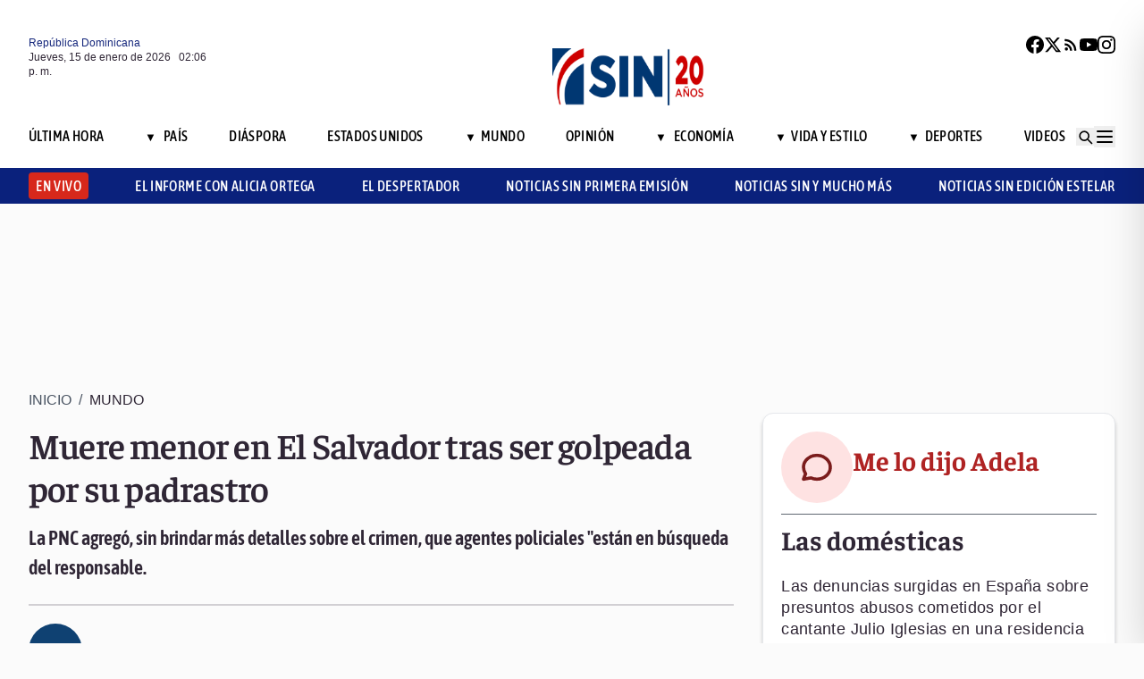

--- FILE ---
content_type: text/html; charset=utf-8
request_url: https://noticiassin.com/envivo-interiores?v=1768485979880
body_size: 184
content:
<!--blob 01/15/2026 10:06:19.979 a. m. --><!--publishThread: 10:04:30.686 AM  --><div class="bg-white rounded-md shadow-[0_4px_4px_rgba(0,0,0,0.2)] overflow-hidden"  style="display:none"><input type='hidden' value='DESHABILITADO' /><div class="bg-red-700 text-white text-sm font-semibold px-4 py-2 flex items-center gap-2 rounded-t-md"><span class="relative w-5 h-5 flex items-center justify-center"><!-- C&iacute;rculo exterior --><span class="absolute w-5 h-5 rounded-full border-2 border-white opacity-70"></span><!-- C&iacute;rculo medio --><span class="absolute w-3.5 h-3.5 rounded-full border-2 border-white opacity-90"></span><!-- C&iacute;rculo interior --><span class="w-2 h-2 rounded-full bg-white z-10"></span></span><h2
                    class="font-semibold text-[26px] leading-[100%] tracking-[-0.01em] text-[#FFFFFF] font-faustina mb-1">En vivo ahora</h2></div><div class="aspect-video"></div><!-- Informaci&oacute;n del programa --><div class="p-4 text-sm space-y-1 pb-2"><h3 class="font-semibold text-[26px] leading-[100%] tracking-[0%] text-[#2F2635] font-asap">
                       El Despertador SIN
                </h3><p class="font-normal text-[18px] leading-[24px] tracking-[0.02em] text-[#2F2635] font-source pb-2 pt-2">
                      Yolanda Mart&iacute;nez, Ezequiel Abiu y Ana Mitila Lora


                </p><p class="font-normal text-[16px] leading-[20px] tracking-[0.02em] text-[#2F2635] font-source">
                    15/01/2026
                </p></div></div>
    




--- FILE ---
content_type: text/html; charset=utf-8
request_url: https://noticiassin.com/bloque-me-lo-dijo-adela?v=1768485979896
body_size: 579
content:
<!--blob 01/15/2026 10:06:20.044 a. m. --><!--publishThread: 05:54:40.221 AM  --><div class="bg-white rounded-xl shadow-[0_4px_4px_rgba(0,0,0,0.2)] border p-5 space-y-3 "><div class="flex items-center gap-3 mb-2"><div class="bg-red-100 rounded-full w-20 h-20 flex items-center justify-center"><svg xmlns="http://www.w3.org/2000/svg" class="w-10 h-10" viewBox="0 0 24 24"
                        fill="none" stroke="currentColor" stroke-width="2.2" stroke-linecap="round"
                        stroke-linejoin="round"><path
                            d="M21 12c0 4.418-4.03 8-9 8a9.77 9.77 0 01-4-.84L3 20l1.4-3.6A8.976 8.976 0 013 12c0-4.418 4.03-8 9-8s9 3.582 9 8z"
                            stroke="#7B1C1C" /></svg></div><a href="/me-lo-dijo-adela-las-domesticas-2027027" title="Las dom&eacute;sticas"><h2 class="font-bold text-[30px] leading-[32px] tracking-[0%] text-[#AF2323] font-faustina pb-4">Me lo dijo Adela</h2></a></div><hr class="border-t border-gray-800 border-opacity-70"><div class="space-y-2"><h2 class="font-bold text-[30px] leading-[32px] tracking-[0%] text-[#2F2635] font-faustina pb-4">
                    Las dom&eacute;sticas
                </h2><p class="font-normal text-[18px] leading-[24px] tracking-[0.02em] text-[#2F2635] font-source">
                    Las denuncias surgidas en Espa&ntilde;a sobre presuntos abusos cometidos por el cantante Julio Iglesias en una residencia de Punta Cana -y otros pa&iacute;ses- revelan una realidad m&aacute;s amplia y preocupante: la vulnerabilidad estructural de las empleadas dom&eacute;sticas. 
M&aacute;s all&aacute; del caso espec&iacute;fico, el debate debe centrarse en la ausencia de contratos, supervisi&oacute;n estatal y v&iacute;as efectivas de denuncia.
 Corresponde al Ministerio de Trabajo actuar de oficio, fortalecer mecanismos de protecci&oacute;n y escuchar a organizaciones y sindicalistas que llevan a&ntilde;os alertando sobre esta explotaci&oacute;n invisibilizada.
                </p></div><a href="/noticias-listado/20260114" title="14 enero 2026"><p class="font-normal text-[12px] leading-[14px] tracking-[0%] text-[#2F2635] font-source" style="text-transform: capitalize">
                14 enero 2026
            </p></a></div>
    


--- FILE ---
content_type: text/html; charset=utf-8
request_url: https://noticiassin.com/bloque-auspiciado?v=1768485979898
body_size: 467
content:
<!--blob 01/15/2026 10:06:20.182 a. m. --><!--publishThread: 07:41:32.622 AM  --><div class="border-t border-t-4 border-gray-700 pt-4 space-y-4"><div class="overflow-hidden border border[#6F0023]  shadow-md"><a href="/bloqueo-ayuda-humanitaria-en-gaza-agrava-crisis-2027165" title="Expertos de la ONU: Gaza ha entrado en una nueva fase de genocidio sin testigos"><img src="https://noticiassin.blob.core.windows.net/images/2026/01/15/bloqueo-ayuda-humanitaria-en-gaza-agrava-crisis-387d884e-focus-0-0-589-331.webp" alt="Expertos de la ONU: Gaza ha entrado en una nueva fase de genocidio sin testigos" class="w-full h-auto" width="392" height="220"></a><div class="p-4 space-y-2"><h2 class="font-semibold text-[20px] leading-[24px] tracking-[0%] text-[#2F2635] font-asap"><a href="/bloqueo-ayuda-humanitaria-en-gaza-agrava-crisis-2027165" title="Expertos de la ONU: Gaza ha entrado en una nueva fase de genocidio sin testigos">Expertos de la ONU: Gaza ha entrado en una nueva fase de "genocidio sin testigos"</a></h2><a href="/bloqueo-ayuda-humanitaria-en-gaza-agrava-crisis-2027165" title="Expertos de la ONU: Gaza ha entrado en una nueva fase de genocidio sin testigos"><p class="font-normal text-[18px] leading-[24px] tracking-[0.02em] text-[#2F2635] font-source">
                                Recordaron que desde octubre de 2023 las fuerzas israel&iacute;es han asesinado a m&aacute;s de 500 trabajadores humanitario...
                                </p
                            </a></div></div><div class="overflow-hidden border border[#6F0023]  shadow-md"><a href="/cita-romantica-en-la-playa-es-protagonizada-por-cangrejos-curiosos-2027164" title="Cangrejos se roban el show de una cita rom&aacute;ntica en la playa"><img src="https://noticiassin.blob.core.windows.net/images/2026/01/15/copia-de-bloque-2-7-5ab31b54-focus-0-0-589-331.webp" alt="Cangrejos se roban el show de una cita rom&aacute;ntica en la playa" class="w-full h-auto" width="392" height="220"></a><div class="p-4 space-y-2"><h2 class="font-semibold text-[20px] leading-[24px] tracking-[0%] text-[#2F2635] font-asap"><a href="/cita-romantica-en-la-playa-es-protagonizada-por-cangrejos-curiosos-2027164" title="Cangrejos se roban el show de una cita rom&aacute;ntica en la playa">Cangrejos se roban el 'show' de una cita rom&aacute;ntica en la playa</a></h2><a href="/cita-romantica-en-la-playa-es-protagonizada-por-cangrejos-curiosos-2027164" title="Cangrejos se roban el show de una cita rom&aacute;ntica en la playa"><p class="font-normal text-[18px] leading-[24px] tracking-[0.02em] text-[#2F2635] font-source">
                                Este suceso resalta la interacci&oacute;n entre la naturaleza y actividades humanas en espacios costeros.
                                </p
                            </a></div></div><div class="overflow-hidden border border[#6F0023]  shadow-md"><a href="/grok-de-la-ia-en-red-social-x-con-nuevas-restricciones-2027163" title="La IA de la red social X (Grok) limita la edici&oacute;n de fotos tambi&eacute;n a los usuarios de pago"><img src="https://noticiassin.blob.core.windows.net/images/2026/01/15/grok-de-la-ia-en-red-social-x-con-nuevas-restricciones-d7d13add-focus-0-0-589-331.webp" alt="La IA de la red social X (Grok) limita la edici&oacute;n de fotos tambi&eacute;n a los usuarios de pago" class="w-full h-auto" width="392" height="220"></a><div class="p-4 space-y-2"><h2 class="font-semibold text-[20px] leading-[24px] tracking-[0%] text-[#2F2635] font-asap"><a href="/grok-de-la-ia-en-red-social-x-con-nuevas-restricciones-2027163" title="La IA de la red social X (Grok) limita la edici&oacute;n de fotos tambi&eacute;n a los usuarios de pago">La IA de la red social X (Grok) limita la edici&oacute;n de fotos tambi&eacute;n a los usuarios de pago</a></h2><a href="/grok-de-la-ia-en-red-social-x-con-nuevas-restricciones-2027163" title="La IA de la red social X (Grok) limita la edici&oacute;n de fotos tambi&eacute;n a los usuarios de pago"><p class="font-normal text-[18px] leading-[24px] tracking-[0.02em] text-[#2F2635] font-source">
                                Autoridades de Espa&ntilde;a y otros pa&iacute;ses de la UE investigan posibles delitos relacionados con la difusi&oacute;n de mate...
                                </p
                            </a></div></div></div>
    


--- FILE ---
content_type: text/html; charset=utf-8
request_url: https://noticiassin.com/bloque-home-interiores?v=1768485979898
body_size: 1735
content:
<!--blob 01/15/2026 10:06:20.151 a. m. --><!--publishThread: 08:01:54.147 AM  --><div class="border-t border-t-4 border-gray-700 pt-4"><h2 class="font-bold text-[30px] leading-[32px] tracking-[0%] text-[#2F2635] font-faustina">En Portada</h2><a href="/seccion/pais" title="Pro Consumidor proh&iacute;be la comercializaci&oacute;n  de pistolas y escopetas de juguete de hidrogel"><a href="/seccion/pais" title="Pro Consumidor proh&iacute;be la comercializaci&oacute;n  de pistolas y escopetas de juguete de hidrogel"><h3 class="paddingtb-6 font-asap font-medium text-[16px] leading-[20px] tracking-[0.04em] uppercase text-[#AF2323] mb-[8px] mt-5">
                Pa&iacute;s
                </h3></a></a><a href="/pro-consumidor-prohibe-venta-de-pistolas-hidrogel-2027189" title="Pro Consumidor proh&iacute;be la comercializaci&oacute;n  de pistolas y escopetas de juguete de hidrogel"><h2 class="font-bold text-[30px] leading-[32px] tracking-[0%] text-[#2F2635] font-faustina pb-4">
                    Pro Consumidor proh&iacute;be la comercializaci&oacute;n  de pistolas y escopetas de juguete de hidrogel

                </h2></a><p class="paddingtb-6 font-normal text-[12px] leading-[14px] tracking-[0%] text-[#2F2635] font-source mb-1"><a href="/noticias-listado/20260115" title="Jueves 15 de enero de 2026">Jueves 15 de enero de 2026</a></p><div class="relative"><a href="/pro-consumidor-prohibe-venta-de-pistolas-hidrogel-2027189" title="Pro Consumidor proh&iacute;be la comercializaci&oacute;n  de pistolas y escopetas de juguete de hidrogel"><img src="https://noticiassin.blob.core.windows.net/images/2026/01/15/pro-consumidor-prohibe-venta-de-pistolas-hidrogel-77e7ae25-focus-0-0-800-400.webp" alt="Pro Consumidor proh&iacute;be la comercializaci&oacute;n  de pistolas y escopetas de juguete de hidrogel" class="w-full h-auto" width="394" height="197"></a></div></div><div class="border-t border-[#D1CFD3] pt-6 space-y-4"><div class="flex gap-4 items-start border-b border-[#D1CFD3] pb-3"><div class="flex-shrink-0 relative w-[50%]"><a href="/revelan-el-papel-de-la-esposa-de-julio-iglesias-en-mansiones-2027168" title="Revelan el papel que jug&oacute; la esposa de Julio Iglesias en las mansiones del terror"><img src="https://noticiassin.blob.core.windows.net/images/2026/01/15/revelan-el-papel-de-la-esposa-de-julio-iglesias-en-mansiones-49ba078e-focus-0-0-800-400.webp" alt="Revelan el papel que jug&oacute; la esposa de Julio Iglesias en las mansiones del terror" class="w-full h-auto" width="197" height="99"></a></div><div class="flex-1 space-y-1"><a href="/seccion/vida-y-estilo" title="Revelan el papel que jug&oacute; la esposa de Julio Iglesias en las mansiones del terror"> <p class="paddingtb-6 font-asap font-medium text-[16px] leading-[20px] tracking-[0.04em] uppercase text-[#9A3737]">Vida y Estilo</p> </a><a href="/revelan-el-papel-de-la-esposa-de-julio-iglesias-en-mansiones-2027168" title="Revelan el papel que jug&oacute; la esposa de Julio Iglesias en las mansiones del terror"><h3 class="font-semibold text-[16px] leading-[20px] tracking-[0%] text-[#2F2635] font-source">
                            Revelan el papel que jug&oacute; la esposa de Julio Iglesias en las 'mansiones del terror'

                        </h3></a><p class="paddingtb-6 font-normal text-[12px] leading-[14px] tracking-[0%] text-[#2F2635] font-source"><a href="/noticias-listado/20260115" title="Jueves 15 de enero de 2026">Jueves 15 de enero de 2026</a></p></div></div><div class="flex gap-4 items-start border-b border-[#D1CFD3] pb-3"><div class="flex-shrink-0 relative w-[50%]"><a href="/indomet-pronostica-chubascos-por-debil-vaguada-2027149" title="Indomet pronostica chubascos por d&eacute;bil vaguada asociada a un sistema frontal"><img src="https://noticiassin.blob.core.windows.net/images/2026/01/15/indomet-pronostica-chubascos-por-debil-vaguada-7c37406d-focus-0-0-800-400.webp" alt="Indomet pronostica chubascos por d&eacute;bil vaguada asociada a un sistema frontal" class="w-full h-auto" width="197" height="99"></a></div><div class="flex-1 space-y-1"><a href="/seccion/pais" title="Indomet pronostica chubascos por d&eacute;bil vaguada asociada a un sistema frontal"> <p class="paddingtb-6 font-asap font-medium text-[16px] leading-[20px] tracking-[0.04em] uppercase text-[#9A3737]">Pa&iacute;s</p> </a><a href="/indomet-pronostica-chubascos-por-debil-vaguada-2027149" title="Indomet pronostica chubascos por d&eacute;bil vaguada asociada a un sistema frontal"><h3 class="font-semibold text-[16px] leading-[20px] tracking-[0%] text-[#2F2635] font-source">
                            Indomet pronostica chubascos por d&eacute;bil vaguada asociada a un sistema frontal
                        </h3></a><p class="paddingtb-6 font-normal text-[12px] leading-[14px] tracking-[0%] text-[#2F2635] font-source"><a href="/noticias-listado/20260115" title="Jueves 15 de enero de 2026">Jueves 15 de enero de 2026</a></p></div></div><div class="flex gap-4 items-start border-b border-[#D1CFD3] pb-3"><div class="flex-shrink-0 relative w-[50%]"><a href="/persecucion-vehicular-en-valverde-termina-con-detencion-2027188" title="Detienen hombre con m&aacute;s de 88 mil unidades de cigarrillos en Valverde"><img src="https://noticiassin.blob.core.windows.net/images/2026/01/15/detienen-hombre-con-cigarrillos-79548cba-focus-0-0-800-400.webp" alt="Detienen hombre con m&aacute;s de 88 mil unidades de cigarrillos en Valverde" class="w-full h-auto" width="197" height="99"></a></div><div class="flex-1 space-y-1"><a href="/seccion/pais" title="Detienen hombre con m&aacute;s de 88 mil unidades de cigarrillos en Valverde"> <p class="paddingtb-6 font-asap font-medium text-[16px] leading-[20px] tracking-[0.04em] uppercase text-[#9A3737]">Pa&iacute;s</p> </a><a href="/persecucion-vehicular-en-valverde-termina-con-detencion-2027188" title="Detienen hombre con m&aacute;s de 88 mil unidades de cigarrillos en Valverde"><h3 class="font-semibold text-[16px] leading-[20px] tracking-[0%] text-[#2F2635] font-source">
                            Detienen hombre con m&aacute;s de 88 mil unidades de cigarrillos en Valverde
                        </h3></a><p class="paddingtb-6 font-normal text-[12px] leading-[14px] tracking-[0%] text-[#2F2635] font-source"><a href="/noticias-listado/20260115" title="Jueves 15 de enero de 2026">Jueves 15 de enero de 2026</a></p></div></div></div><div class="grid grid-cols-2 gap-4  border-[#D1CFD3] pt-4"><div class="space-y-2"><div class="relative"><a href="/como-eliminar-la-grasa-ubicada-en-la-parte-posterior-del-brazo-2027170" title="&iquest;C&oacute;mo eliminar la grasa ubicada en la parte posterior del brazo?"><img src="https://noticiassin.blob.core.windows.net/images/2026/01/15/como-eliminar-la-grasa-ubicada-en-la-parte-posterior-del-brazo-37b704d0-focus-0.4-min0.01-800-400.webp" alt="&iquest;C&oacute;mo eliminar la grasa ubicada en la parte posterior del brazo?" class="w-full h-auto" width="189" height="95"></a></div><a href="/seccion/vida-y-estilo" title="&iquest;C&oacute;mo eliminar la grasa ubicada en la parte posterior del brazo?"> <p class="paddingtb-6 font-asap font-medium text-[16px] leading-[20px] tracking-[0.04em] uppercase text-[#9A3737]">Vida y Estilo</p></a><a href="/como-eliminar-la-grasa-ubicada-en-la-parte-posterior-del-brazo-2027170" title="&iquest;C&oacute;mo eliminar la grasa ubicada en la parte posterior del brazo?"><h3 class="font-semibold text-[16px] leading-[20px] tracking-[0%] text-[#2F2635] font-source">
                        &iquest;C&oacute;mo eliminar la grasa ubicada en la parte posterior del brazo?
                    </h3></a><p class="paddingtb-6 font-normal text-[12px] leading-[14px] tracking-[0%] text-[#2F2635] font-source"><a href="/noticias-listado/20260115" title="Jueves 15 de enero de 2026">Jueves 15 de enero de 2026</a></p></div><div class="space-y-2"><div class="relative"><a href="/papa-expresa-condolencias-por-incendio-en-bar-crans-montana-2027158" title="El papa recibi&oacute; a familiares de j&oacute;venes italianos muertos en el incendio de Crans Montana"><img src="https://noticiassin.blob.core.windows.net/images/2026/01/15/papa-expresa-condolencias-por-incendio-en-bar-crans-montana-63d5a3d7-focus-0-0-800-400.webp" alt="El papa recibi&oacute; a familiares de j&oacute;venes italianos muertos en el incendio de Crans Montana" class="w-full h-auto" width="189" height="95"></a></div><a href="/seccion/mundo" title="El papa recibi&oacute; a familiares de j&oacute;venes italianos muertos en el incendio de Crans Montana"> <p class="paddingtb-6 font-asap font-medium text-[16px] leading-[20px] tracking-[0.04em] uppercase text-[#9A3737]">Mundo</p></a><a href="/papa-expresa-condolencias-por-incendio-en-bar-crans-montana-2027158" title="El papa recibi&oacute; a familiares de j&oacute;venes italianos muertos en el incendio de Crans Montana"><h3 class="font-semibold text-[16px] leading-[20px] tracking-[0%] text-[#2F2635] font-source">
                        El papa recibi&oacute; a familiares de j&oacute;venes italianos muertos en el incendio de Crans Montana
                    </h3></a><p class="paddingtb-6 font-normal text-[12px] leading-[14px] tracking-[0%] text-[#2F2635] font-source"><a href="/noticias-listado/20260115" title="Jueves 15 de enero de 2026">Jueves 15 de enero de 2026</a></p></div><div class="space-y-2"><div class="relative"><a href="/militares-de-eeuu-en-venezuela-generan-condena-de-la-onu-2027171" title="Relator de la ONU sobre ejecuciones extrajudiciales condena acciones de EEUU en Venezuela"><img src="https://noticiassin.blob.core.windows.net/images/2026/01/15/militares-de-eeuu-en-venezuela-generan-condena-de-la-onu-58b4c057-focus-0-0-800-400.webp" alt="Relator de la ONU sobre ejecuciones extrajudiciales condena acciones de EEUU en Venezuela" class="w-full h-auto" width="189" height="95"></a></div><a href="/seccion/mundo" title="Relator de la ONU sobre ejecuciones extrajudiciales condena acciones de EEUU en Venezuela"> <p class="paddingtb-6 font-asap font-medium text-[16px] leading-[20px] tracking-[0.04em] uppercase text-[#9A3737]">Mundo</p></a><a href="/militares-de-eeuu-en-venezuela-generan-condena-de-la-onu-2027171" title="Relator de la ONU sobre ejecuciones extrajudiciales condena acciones de EEUU en Venezuela"><h3 class="font-semibold text-[16px] leading-[20px] tracking-[0%] text-[#2F2635] font-source">
                        Relator de la ONU sobre ejecuciones extrajudiciales condena acciones de EEUU en Venezuela
                    </h3></a><p class="paddingtb-6 font-normal text-[12px] leading-[14px] tracking-[0%] text-[#2F2635] font-source"><a href="/noticias-listado/20260115" title="Jueves 15 de enero de 2026">Jueves 15 de enero de 2026</a></p></div><div class="space-y-2"><div class="relative"><a href="/entradas-agotadas-para-gira-mundial-de-bruno-mars-2027161" title="Bruno Mars suma de nuevo fechas a su gira por la abrumadora demanda de entradas"><img src="https://noticiassin.blob.core.windows.net/images/2026/01/15/entradas-agotadas-para-gira-mundial-the-romantic-bruno-mars-c1ea3dfb-focus-0-0-800-400.webp" alt="Bruno Mars suma de nuevo fechas a su gira por la abrumadora demanda de entradas" class="w-full h-auto" width="189" height="95"></a></div><a href="/seccion/vida-y-estilo" title="Bruno Mars suma de nuevo fechas a su gira por la abrumadora demanda de entradas"> <p class="paddingtb-6 font-asap font-medium text-[16px] leading-[20px] tracking-[0.04em] uppercase text-[#9A3737]">Vida y Estilo</p></a><a href="/entradas-agotadas-para-gira-mundial-de-bruno-mars-2027161" title="Bruno Mars suma de nuevo fechas a su gira por la abrumadora demanda de entradas"><h3 class="font-semibold text-[16px] leading-[20px] tracking-[0%] text-[#2F2635] font-source">
                        Bruno Mars suma de nuevo fechas a su gira por la "abrumadora" demanda de entradas
                    </h3></a><p class="paddingtb-6 font-normal text-[12px] leading-[14px] tracking-[0%] text-[#2F2635] font-source"><a href="/noticias-listado/20260115" title="Jueves 15 de enero de 2026">Jueves 15 de enero de 2026</a></p></div><div class="space-y-2"><div class="relative"><a href="/operacion-policial-contra-introduccion-de-cocaina-en-espana-2027151" title="Caen tres redes que introduc&iacute;an en Espa&ntilde;a coca&iacute;na de Colombia asaltando buques mercantes"><img src="https://noticiassin.blob.core.windows.net/images/2026/01/15/operacion-policial-contra-introduccion-de-cocaina-en-espana-d9cf0d3c-focus-0-0-800-400.webp" alt="Caen tres redes que introduc&iacute;an en Espa&ntilde;a coca&iacute;na de Colombia asaltando buques mercantes" class="w-full h-auto" width="189" height="95"></a></div><a href="/seccion/mundo" title="Caen tres redes que introduc&iacute;an en Espa&ntilde;a coca&iacute;na de Colombia asaltando buques mercantes"> <p class="paddingtb-6 font-asap font-medium text-[16px] leading-[20px] tracking-[0.04em] uppercase text-[#9A3737]">Mundo</p></a><a href="/operacion-policial-contra-introduccion-de-cocaina-en-espana-2027151" title="Caen tres redes que introduc&iacute;an en Espa&ntilde;a coca&iacute;na de Colombia asaltando buques mercantes"><h3 class="font-semibold text-[16px] leading-[20px] tracking-[0%] text-[#2F2635] font-source">
                        Caen tres redes que introduc&iacute;an en Espa&ntilde;a coca&iacute;na de Colombia asaltando buques mercantes
                    </h3></a><p class="paddingtb-6 font-normal text-[12px] leading-[14px] tracking-[0%] text-[#2F2635] font-source"><a href="/noticias-listado/20260115" title="Jueves 15 de enero de 2026">Jueves 15 de enero de 2026</a></p></div><div class="space-y-2"><div class="relative"><a href="/tope-precio-petroleo-ruso-se-reduce-a-4410-dolares-por-barril-en-la-ue-2027169" title="La UE vuelve a rebajar a 44 d&oacute;lares el precio m&aacute;ximo para el petr&oacute;leo ruso"><img src="https://noticiassin.blob.core.windows.net/images/2026/01/15/tope-precio-petroleo-ruso-se-reduce-a-4410-dolares-por-barril-en-la-ue-55844713-focus-0-0-800-400.webp" alt="La UE vuelve a rebajar a 44 d&oacute;lares el precio m&aacute;ximo para el petr&oacute;leo ruso" class="w-full h-auto" width="189" height="95"></a></div><a href="/seccion/economia" title="La UE vuelve a rebajar a 44 d&oacute;lares el precio m&aacute;ximo para el petr&oacute;leo ruso"> <p class="paddingtb-6 font-asap font-medium text-[16px] leading-[20px] tracking-[0.04em] uppercase text-[#9A3737]">Econom&iacute;a</p></a><a href="/tope-precio-petroleo-ruso-se-reduce-a-4410-dolares-por-barril-en-la-ue-2027169" title="La UE vuelve a rebajar a 44 d&oacute;lares el precio m&aacute;ximo para el petr&oacute;leo ruso"><h3 class="font-semibold text-[16px] leading-[20px] tracking-[0%] text-[#2F2635] font-source">
                        La UE vuelve a rebajar a 44 d&oacute;lares el precio m&aacute;ximo para el petr&oacute;leo ruso
                    </h3></a><p class="paddingtb-6 font-normal text-[12px] leading-[14px] tracking-[0%] text-[#2F2635] font-source"><a href="/noticias-listado/20260115" title="Jueves 15 de enero de 2026">Jueves 15 de enero de 2026</a></p></div></div>


--- FILE ---
content_type: text/html; charset=utf-8
request_url: https://noticiassin.com/bloque-seccion-mundo?v=1768485979898
body_size: 821
content:
<!--blob 01/15/2026 10:06:20.151 a. m. --><!--publishThread: 09:02:16.024 AM  --><div class="border-t border-t-4 border-gray-700 pt-[8px] space-y-4"><span class="font-asap font-semibold text-[18px] leading-[22px] tracking-[0.02em] uppercase text-[#2F2635] mb-2">Porque le&iacute;ste este art&iacute;culo</span><div class="flex gap-4 items-start border-b border-[#D1CFD3] pb-3"><div class="flex-shrink-0 relative w-[50%]"><a href="/militares-de-eeuu-en-venezuela-generan-condena-de-la-onu-2027171" title="Relator de la ONU sobre ejecuciones extrajudiciales condena acciones de EEUU en Venezuela"><img src="https://noticiassin.blob.core.windows.net/images/2026/01/15/militares-de-eeuu-en-venezuela-generan-condena-de-la-onu-58b4c057-focus-0-0-800-450.webp" alt="Relator de la ONU sobre ejecuciones extrajudiciales condena acciones de EEUU en Venezuela" class="w-full h-auto" width="197" height="111"></a></div><div class="flex-1 space-y-1"><a href="/seccion/mundo" title="Relator de la ONU sobre ejecuciones extrajudiciales condena acciones de EEUU en Venezuela"> <p class="paddingb-6 font-asap font-medium text-[16px] leading-[20px] tracking-[0.04em] uppercase text-[#9A3737]">
                        Mundo
                    </p></a><a href="/militares-de-eeuu-en-venezuela-generan-condena-de-la-onu-2027171" title="Relator de la ONU sobre ejecuciones extrajudiciales condena acciones de EEUU en Venezuela"><h3 class="font-semibold text-[16px] leading-[20px] tracking-[0%] text-[#2F2635] font-source">
                            Relator de la ONU sobre ejecuciones extrajudiciales condena acciones de EEUU en Venezuela
                        </h3></a><p class="paddingtb-6 font-normal text-[12px] leading-[14px] tracking-[0%] text-[#2F2635] font-source"><a href="/noticias-listado/20260115" title="Jueves 15 de enero de 2026">Jueves 15 de enero de 2026</a></p></div></div><div class="flex gap-4 items-start border-b border-[#D1CFD3] pb-3"><div class="flex-shrink-0 relative w-[50%]"><a href="/cosecha-de-grano-brasil-2025-alcanza-nuevo-record-segun-gobierno-2027166" title="Brasil mejora la previsi&oacute;n de su cosecha de grano y confirma otro r&eacute;cord"><img src="https://noticiassin.blob.core.windows.net/images/2026/01/15/cosecha-de-grano-brasil-2025-alcanza-nuevo-record-segun-gobierno-f9bd3df8-focus-0-0-800-450.webp" alt="Brasil mejora la previsi&oacute;n de su cosecha de grano y confirma otro r&eacute;cord" class="w-full h-auto" width="197" height="111"></a></div><div class="flex-1 space-y-1"><a href="/seccion/mundo" title="Brasil mejora la previsi&oacute;n de su cosecha de grano y confirma otro r&eacute;cord"> <p class="paddingb-6 font-asap font-medium text-[16px] leading-[20px] tracking-[0.04em] uppercase text-[#9A3737]">
                        Mundo
                    </p></a><a href="/cosecha-de-grano-brasil-2025-alcanza-nuevo-record-segun-gobierno-2027166" title="Brasil mejora la previsi&oacute;n de su cosecha de grano y confirma otro r&eacute;cord"><h3 class="font-semibold text-[16px] leading-[20px] tracking-[0%] text-[#2F2635] font-source">
                            Brasil mejora la previsi&oacute;n de su cosecha de grano y confirma otro r&eacute;cord
                        </h3></a><p class="paddingtb-6 font-normal text-[12px] leading-[14px] tracking-[0%] text-[#2F2635] font-source"><a href="/noticias-listado/20260115" title="Jueves 15 de enero de 2026">Jueves 15 de enero de 2026</a></p></div></div><div class="flex gap-4 items-start border-b border-[#D1CFD3] pb-3"><div class="flex-shrink-0 relative w-[50%]"><a href="/bloqueo-ayuda-humanitaria-en-gaza-agrava-crisis-2027165" title="Expertos de la ONU: Gaza ha entrado en una nueva fase de genocidio sin testigos"><img src="https://noticiassin.blob.core.windows.net/images/2026/01/15/bloqueo-ayuda-humanitaria-en-gaza-agrava-crisis-387d884e-focus-0-0-800-450.webp" alt="Expertos de la ONU: Gaza ha entrado en una nueva fase de genocidio sin testigos" class="w-full h-auto" width="197" height="111"></a></div><div class="flex-1 space-y-1"><a href="/seccion/mundo" title="Expertos de la ONU: Gaza ha entrado en una nueva fase de genocidio sin testigos"> <p class="paddingb-6 font-asap font-medium text-[16px] leading-[20px] tracking-[0.04em] uppercase text-[#9A3737]">
                        Mundo
                    </p></a><a href="/bloqueo-ayuda-humanitaria-en-gaza-agrava-crisis-2027165" title="Expertos de la ONU: Gaza ha entrado en una nueva fase de genocidio sin testigos"><h3 class="font-semibold text-[16px] leading-[20px] tracking-[0%] text-[#2F2635] font-source">
                            Expertos de la ONU: Gaza ha entrado en una nueva fase de "genocidio sin testigos"
                        </h3></a><p class="paddingtb-6 font-normal text-[12px] leading-[14px] tracking-[0%] text-[#2F2635] font-source"><a href="/noticias-listado/20260115" title="Jueves 15 de enero de 2026">Jueves 15 de enero de 2026</a></p></div></div><div class="flex gap-4 items-start border-b border-[#D1CFD3] pb-3"><div class="flex-shrink-0 relative w-[50%]"><a href="/grok-de-la-ia-en-red-social-x-con-nuevas-restricciones-2027163" title="La IA de la red social X (Grok) limita la edici&oacute;n de fotos tambi&eacute;n a los usuarios de pago"><img src="https://noticiassin.blob.core.windows.net/images/2026/01/15/grok-de-la-ia-en-red-social-x-con-nuevas-restricciones-d7d13add-focus-0-0-800-450.webp" alt="La IA de la red social X (Grok) limita la edici&oacute;n de fotos tambi&eacute;n a los usuarios de pago" class="w-full h-auto" width="197" height="111"></a></div><div class="flex-1 space-y-1"><a href="/seccion/mundo" title="La IA de la red social X (Grok) limita la edici&oacute;n de fotos tambi&eacute;n a los usuarios de pago"> <p class="paddingb-6 font-asap font-medium text-[16px] leading-[20px] tracking-[0.04em] uppercase text-[#9A3737]">
                        Mundo
                    </p></a><a href="/grok-de-la-ia-en-red-social-x-con-nuevas-restricciones-2027163" title="La IA de la red social X (Grok) limita la edici&oacute;n de fotos tambi&eacute;n a los usuarios de pago"><h3 class="font-semibold text-[16px] leading-[20px] tracking-[0%] text-[#2F2635] font-source">
                            La IA de la red social X (Grok) limita la edici&oacute;n de fotos tambi&eacute;n a los usuarios de pago
                        </h3></a><p class="paddingtb-6 font-normal text-[12px] leading-[14px] tracking-[0%] text-[#2F2635] font-source"><a href="/noticias-listado/20260115" title="Jueves 15 de enero de 2026">Jueves 15 de enero de 2026</a></p></div></div><div class="flex gap-4 items-start border-b border-[#D1CFD3] pb-3"><div class="flex-shrink-0 relative w-[50%]"><a href="/papa-expresa-condolencias-por-incendio-en-bar-crans-montana-2027158" title="El papa recibi&oacute; a familiares de j&oacute;venes italianos muertos en el incendio de Crans Montana"><img src="https://noticiassin.blob.core.windows.net/images/2026/01/15/papa-expresa-condolencias-por-incendio-en-bar-crans-montana-63d5a3d7-focus-0-0-800-450.webp" alt="El papa recibi&oacute; a familiares de j&oacute;venes italianos muertos en el incendio de Crans Montana" class="w-full h-auto" width="197" height="111"></a></div><div class="flex-1 space-y-1"><a href="/seccion/mundo" title="El papa recibi&oacute; a familiares de j&oacute;venes italianos muertos en el incendio de Crans Montana"> <p class="paddingb-6 font-asap font-medium text-[16px] leading-[20px] tracking-[0.04em] uppercase text-[#9A3737]">
                        Mundo
                    </p></a><a href="/papa-expresa-condolencias-por-incendio-en-bar-crans-montana-2027158" title="El papa recibi&oacute; a familiares de j&oacute;venes italianos muertos en el incendio de Crans Montana"><h3 class="font-semibold text-[16px] leading-[20px] tracking-[0%] text-[#2F2635] font-source">
                            El papa recibi&oacute; a familiares de j&oacute;venes italianos muertos en el incendio de Crans Montana
                        </h3></a><p class="paddingtb-6 font-normal text-[12px] leading-[14px] tracking-[0%] text-[#2F2635] font-source"><a href="/noticias-listado/20260115" title="Jueves 15 de enero de 2026">Jueves 15 de enero de 2026</a></p></div></div><div class="flex gap-4 items-start border-b border-[#D1CFD3] pb-3"><div class="flex-shrink-0 relative w-[50%]"><a href="/tailandia-cuestiona-pausa-de-visados-por-parte-de-eeuu-2027157" title="Tailandia cuestiona la l&oacute;gica de la pausa de visados de inmigraci&oacute;n por parte de EE.UU."><img src="https://noticiassin.blob.core.windows.net/images/2026/01/15/tailandia-cuestiona-pausa-de-visados-por-parte-de-eeuu-5b9c1763-focus-0-0-800-450.webp" alt="Tailandia cuestiona la l&oacute;gica de la pausa de visados de inmigraci&oacute;n por parte de EE.UU." class="w-full h-auto" width="197" height="111"></a></div><div class="flex-1 space-y-1"><a href="/seccion/mundo" title="Tailandia cuestiona la l&oacute;gica de la pausa de visados de inmigraci&oacute;n por parte de EE.UU."> <p class="paddingb-6 font-asap font-medium text-[16px] leading-[20px] tracking-[0.04em] uppercase text-[#9A3737]">
                        Mundo
                    </p></a><a href="/tailandia-cuestiona-pausa-de-visados-por-parte-de-eeuu-2027157" title="Tailandia cuestiona la l&oacute;gica de la pausa de visados de inmigraci&oacute;n por parte de EE.UU."><h3 class="font-semibold text-[16px] leading-[20px] tracking-[0%] text-[#2F2635] font-source">
                            Tailandia "cuestiona la l&oacute;gica" de la pausa de visados de inmigraci&oacute;n por parte de EE.UU.
                        </h3></a><p class="paddingtb-6 font-normal text-[12px] leading-[14px] tracking-[0%] text-[#2F2635] font-source"><a href="/noticias-listado/20260115" title="Jueves 15 de enero de 2026">Jueves 15 de enero de 2026</a></p></div></div></div>


--- FILE ---
content_type: text/html; charset=utf-8
request_url: https://www.google.com/recaptcha/api2/aframe
body_size: 268
content:
<!DOCTYPE HTML><html><head><meta http-equiv="content-type" content="text/html; charset=UTF-8"></head><body><script nonce="BTnIjozRWTJeFpQvA3g4DQ">/** Anti-fraud and anti-abuse applications only. See google.com/recaptcha */ try{var clients={'sodar':'https://pagead2.googlesyndication.com/pagead/sodar?'};window.addEventListener("message",function(a){try{if(a.source===window.parent){var b=JSON.parse(a.data);var c=clients[b['id']];if(c){var d=document.createElement('img');d.src=c+b['params']+'&rc='+(localStorage.getItem("rc::a")?sessionStorage.getItem("rc::b"):"");window.document.body.appendChild(d);sessionStorage.setItem("rc::e",parseInt(sessionStorage.getItem("rc::e")||0)+1);localStorage.setItem("rc::h",'1768485983161');}}}catch(b){}});window.parent.postMessage("_grecaptcha_ready", "*");}catch(b){}</script></body></html>

--- FILE ---
content_type: application/javascript; charset=utf-8
request_url: https://fundingchoicesmessages.google.com/f/AGSKWxWoXTe1DCooAORzuwNYRviDO-OKbELXNzgOZEzcmgY6HGSVOM1PdU3Rwq9HAr7ZvT5EaA5wZYL-zXhHsR_PJarleIgbsn3wSaSdCHgavC-TVYZFFots7bGLuJcHrJIUtFwRxamVn0pyh5WZ8FH4XDQpMYVH59ZAqXHxvda-QzAT8CfqXWDBWgwheTPo/_/controller.ad._site_sponsor/buysellads./120x600./localcom-ad-
body_size: -1291
content:
window['4033f618-7fd6-48f8-91c1-487f0bdd737c'] = true;